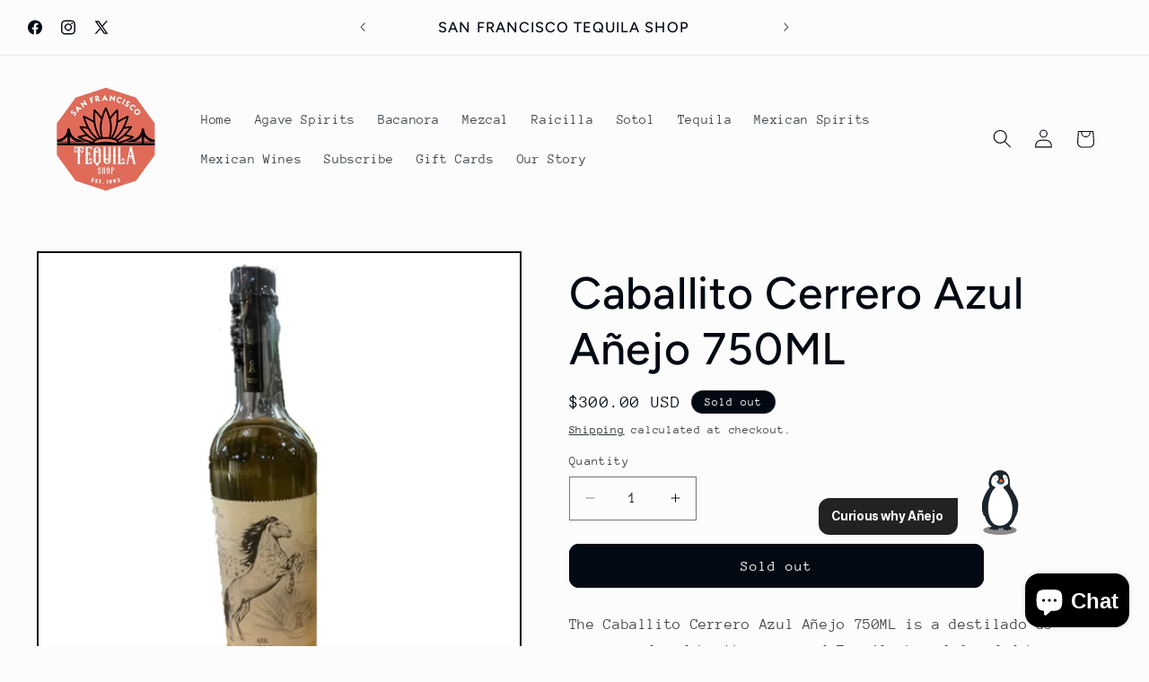

--- FILE ---
content_type: text/html; charset=UTF-8
request_url: https://dev.younet.network/infiniteoption/jxGetCustomVariantId/102936
body_size: 205
content:
 53057459257512